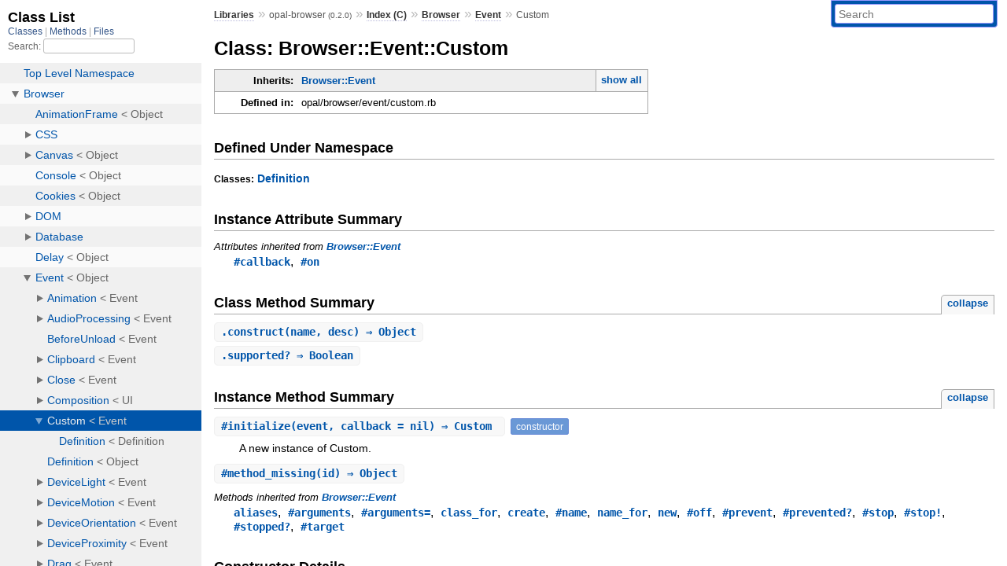

--- FILE ---
content_type: text/html; charset=utf-8
request_url: https://www.rubydoc.info/gems/opal-browser/0.2.0/Browser/Event/Custom
body_size: 4256
content:
<!DOCTYPE html>
<html>
  <head>
        <title>RubyDoc.info: 
      
  Class: Browser::Event::Custom
  
    – Documentation for opal-browser (0.2.0)
  
 – RubyDoc.info
</title>
<meta name="viewport" content="width=device-width, initial-scale=1.0">
<meta name="description" content="Documenting RubyGems, Stdlib, and GitHub Projects" />
  <meta name="robots" content="index, follow">
  <link rel="canonical" href="https://www.rubydoc.info/gems/opal-browser/0.2.0/Browser/Event/Custom">
  <meta property="og:title" content="RubyDoc.info: 
      
  Class: Browser::Event::Custom
  
    – Documentation for opal-browser (0.2.0)
  
 – RubyDoc.info
">
  <meta property="og:description" content="Documenting RubyGems, Stdlib, and GitHub Projects">
  <meta property="og:image" content="https://www.rubydoc.info/favicon.ico">
  <meta property="og:url" content="https://www.rubydoc.info/gems/opal-browser/0.2.0/Browser/Event/Custom">
  <meta property="og:type" content="website">

    
      <link rel="icon" href="/favicon.ico" type="image/png">
      <link rel="apple-touch-icon" href="/favicon.ico">
      <script type="importmap" data-turbo-track="reload">{
  "imports": {
    "application": "/assets/application-524bab28.js",
    "yard": "/assets/yard-781b1814.js",
    "@hotwired/turbo-rails": "/assets/turbo.min-1c2d4fbe.js",
    "@hotwired/stimulus": "/assets/stimulus.min-4b1e420e.js",
    "@hotwired/stimulus-loading": "/assets/stimulus-loading-1fc53fe7.js",
    "controllers/application": "/assets/controllers/application-3affb389.js",
    "controllers": "/assets/controllers/index-ee64e1f1.js",
    "controllers/modal_controller": "/assets/controllers/modal_controller-b70d9f9e.js",
    "controllers/path_rewriter_controller": "/assets/controllers/path_rewriter_controller-608cb111.js",
    "controllers/path_saver_controller": "/assets/controllers/path_saver_controller-8ac37b05.js",
    "controllers/rewrite_link_controller": "/assets/controllers/rewrite_link_controller-0d0815e7.js"
  }
}</script>
<link rel="modulepreload" href="/assets/application-524bab28.js">
<link rel="modulepreload" href="/assets/yard-781b1814.js">
<link rel="modulepreload" href="/assets/turbo.min-1c2d4fbe.js">
<link rel="modulepreload" href="/assets/stimulus.min-4b1e420e.js">
<link rel="modulepreload" href="/assets/stimulus-loading-1fc53fe7.js">
<link rel="modulepreload" href="/assets/controllers/application-3affb389.js">
<link rel="modulepreload" href="/assets/controllers/index-ee64e1f1.js">
<link rel="modulepreload" href="/assets/controllers/modal_controller-b70d9f9e.js">
<link rel="modulepreload" href="/assets/controllers/path_rewriter_controller-608cb111.js">
<link rel="modulepreload" href="/assets/controllers/path_saver_controller-8ac37b05.js">
<link rel="modulepreload" href="/assets/controllers/rewrite_link_controller-0d0815e7.js">
<script type="9aba77d0331cc25ffb2941b1-module">import "yard"</script>
      <link rel="stylesheet" href="/assets/css/style.css" type="text/css" media="screen" charset="utf-8" />
      <link rel="stylesheet" href="/assets/css/custom.css" type="text/css" media="screen" charset="utf-8" />
    <link rel="stylesheet" href="/assets/css/common.css" type="text/css" media="screen" charset="utf-8" />
      <!-- Google tag (gtag.js) -->
  <script async src="https://www.googletagmanager.com/gtag/js?id=G-DKFNF5C40V" type="9aba77d0331cc25ffb2941b1-text/javascript"></script>
  <script type="9aba77d0331cc25ffb2941b1-text/javascript">
    window.dataLayer = window.dataLayer || [];
    if (window.gtag) {
      setTimeout(() => {
        gtag('event', 'page_view', {
          page_title: document.title,
          page_location: window.location.href,
        });
      }, 1000);
    } else {
      function gtag(){dataLayer.push(arguments);}
      gtag('consent', 'update', {
      'ad_user_data': 'denied',
      'ad_personalization': 'denied',
      'ad_storage': 'denied',
      'analytics_storage': 'denied'
      });
      gtag('js', new Date());
      gtag('config', 'G-DKFNF5C40V');
    }
  </script>

  </head>
  <body>
    
<script type="9aba77d0331cc25ffb2941b1-text/javascript">
  window.yard_library_name = 'opal-browser';
  window.yard_library_version = '0.2.0';
</script>

  <link rel="stylesheet" href="/static/gems/opal-browser/0.2.0/css/style.css?1768592835" type="text/css" />

  <link rel="stylesheet" href="/static/gems/opal-browser/0.2.0/css/common.css?1768592835" type="text/css" />

  <link rel="stylesheet" href="/static/gems/opal-browser/0.2.0/css/custom.css?1768592835" type="text/css" />

<script type="9aba77d0331cc25ffb2941b1-text/javascript" charset="utf-8">
  pathId = "Browser::Event::Custom"
  relpath = '/';
  docsPrefix = '/gems/opal-browser/0.2.0';
  listPrefix = '/list/gems/opal-browser/0.2.0';
  searchPrefix = '/search/gems/opal-browser/0.2.0';
</script>


  <script type="9aba77d0331cc25ffb2941b1-text/javascript" charset="utf-8" src="/static/gems/opal-browser/0.2.0/js/jquery.js?1768592835"></script>

  <script type="9aba77d0331cc25ffb2941b1-text/javascript" charset="utf-8" src="/static/gems/opal-browser/0.2.0/js/app.js?1768592835"></script>

  <script type="9aba77d0331cc25ffb2941b1-text/javascript" charset="utf-8" src="/static/gems/opal-browser/0.2.0/js/autocomplete.js?1768592835"></script>

  <script type="9aba77d0331cc25ffb2941b1-text/javascript" charset="utf-8" src="/static/gems/opal-browser/0.2.0/js/rubydoc_custom.js?1746321791"></script>

<div class="nav_wrap">
  <iframe id="nav" src="/list/gems/opal-browser/0.2.0/class?1"></iframe>
  <div id="resizer"></div>
</div>
<div id="main" tabindex="-1">
  <div id="header">
    <form class="search" method="get" action="/search/gems/opal-browser/0.2.0">
  <input name="q" type="search" placeholder="Search" id="search_box" size="30" value="" />
</form>
<script type="9aba77d0331cc25ffb2941b1-text/javascript" charset="utf-8">
  $(function() {
    $('#search_box').autocomplete($('#search_box').parent().attr('action'), {
      width: 200,
      formatItem: function(item) {
        var values = item[0].split(",");
        return values[0] + (values[1] == '' ? "" : " <small>(" + values[1] + ")</small>");
      }
    }).result(function(event, item) {
      var values = item[0].split(",")
      $('#search_box').val(values[1]);
      location.href = values[3];
      return false;
    });
  });
</script>

<div id="menu">
  
    <a href="/gems" target="_top">Libraries</a> &raquo;
    <span class="title">opal-browser <small>(0.2.0)</small></span>
  
  
    &raquo;
    <a href="/gems/opal-browser/0.2.0/index">Index (C)</a> &raquo;
    <span class='title'><span class='object_link'><a href="/gems/opal-browser/0.2.0/Browser" title="Browser (module)">Browser</a></span></span> &raquo; <span class='title'><span class='object_link'><a href="/gems/opal-browser/0.2.0/Browser/Event" title="Browser::Event (class)">Event</a></span></span>
     &raquo; 
    <span class='title'>Custom</span>
  
</div>

    <div id="search">
  
    <a class="full_list_link" id="class_list_link"
        href="/list/gems/opal-browser/0.2.0/class">

        <svg width="24" height="24">
          <rect x="0" y="4" width="24" height="4" rx="1" ry="1"></rect>
          <rect x="0" y="12" width="24" height="4" rx="1" ry="1"></rect>
          <rect x="0" y="20" width="24" height="4" rx="1" ry="1"></rect>
        </svg>
    </a>
  
</div>
    <div class="clear"></div>
  </div>
  <div id="content"><h1>Class: Browser::Event::Custom
  
  
  
</h1>
<div class="box_info">
  
  <dl>
    <dt>Inherits:</dt>
    <dd>
      <span class="inheritName"><span class='object_link'><a href="/gems/opal-browser/0.2.0/Browser/Event" title="Browser::Event (class)">Browser::Event</a></span></span>
      
        <ul class="fullTree">
          <li><span class='object_link'><a href="/gems/opal-browser/0.2.0/Object" title="Object (class)">Object</a></span></li>
          
            <li class="next"><span class='object_link'><a href="/gems/opal-browser/0.2.0/Browser/Event" title="Browser::Event (class)">Browser::Event</a></span></li>
          
            <li class="next">Browser::Event::Custom</li>
          
        </ul>
        <a href="#" class="inheritanceTree">show all</a>
      
    </dd>
  </dl>
  

  
  
  
  
  

  

  
  <dl>
    <dt>Defined in:</dt>
    <dd>opal/browser/event/custom.rb</dd>
  </dl>
  
</div>

<h2>Defined Under Namespace</h2>
<p class="children">
  
    
  
    
      <strong class="classes">Classes:</strong> <span class='object_link'><a href="/gems/opal-browser/0.2.0/Browser/Event/Custom/Definition" title="Browser::Event::Custom::Definition (class)">Definition</a></span>
    
  
</p>






  <h2>Instance Attribute Summary</h2>
  
  <h3 class="inherited">Attributes inherited from <span class='object_link'><a href="/gems/opal-browser/0.2.0/Browser/Event" title="Browser::Event (class)">Browser::Event</a></span></h3>
  <p class="inherited"><span class='object_link'><a href="/gems/opal-browser/0.2.0/Browser/Event#callback-instance_method" title="Browser::Event#callback (method)">#callback</a></span>, <span class='object_link'><a href="/gems/opal-browser/0.2.0/Browser/Event#on-instance_method" title="Browser::Event#on (method)">#on</a></span></p>


  
    <h2>
      Class Method Summary
      <small><a href="#" class="summary_toggle">collapse</a></small>
    </h2>

    <ul class="summary">
      
        <li class="public ">
  <span class="summary_signature">
    
      <a href="/gems/opal-browser/0.2.0/Browser/Event/Custom#construct-class_method" title="construct (class method)">.<strong>construct</strong>(name, desc)  &#x21d2; Object </a>
    

    
  </span>
  
  
  
  
  
  
  

  
    <span class="summary_desc"><div class='inline'></div></span>
  
</li>

      
        <li class="public ">
  <span class="summary_signature">
    
      <a href="/gems/opal-browser/0.2.0/Browser/Event/Custom#supported%3F-class_method" title="supported? (class method)">.<strong>supported?</strong>  &#x21d2; Boolean </a>
    

    
  </span>
  
  
  
  
  
  
  

  
    <span class="summary_desc"><div class='inline'></div></span>
  
</li>

      
    </ul>
  
    <h2>
      Instance Method Summary
      <small><a href="#" class="summary_toggle">collapse</a></small>
    </h2>

    <ul class="summary">
      
        <li class="public ">
  <span class="summary_signature">
    
      <a href="/gems/opal-browser/0.2.0/Browser/Event/Custom#initialize-instance_method" title="#initialize (instance method)">#<strong>initialize</strong>(event, callback = nil)  &#x21d2; Custom </a>
    

    
  </span>
  
  
    <span class="note title constructor">constructor</span>
  
  
  
  
  
  

  
    <span class="summary_desc"><div class='inline'><p>A new instance of Custom.</p>
</div></span>
  
</li>

      
        <li class="public ">
  <span class="summary_signature">
    
      <a href="/gems/opal-browser/0.2.0/Browser/Event/Custom#method_missing-instance_method" title="#method_missing (instance method)">#<strong>method_missing</strong>(id)  &#x21d2; Object </a>
    

    
  </span>
  
  
  
  
  
  
  

  
    <span class="summary_desc"><div class='inline'></div></span>
  
</li>

      
    </ul>
  


  
  
  
  
  
  
  
  
  <h3 class="inherited">Methods inherited from <span class='object_link'><a href="/gems/opal-browser/0.2.0/Browser/Event" title="Browser::Event (class)">Browser::Event</a></span></h3>
  <p class="inherited"><span class='object_link'><a href="/gems/opal-browser/0.2.0/Browser/Event#aliases-class_method" title="Browser::Event.aliases (method)">aliases</a></span>, <span class='object_link'><a href="/gems/opal-browser/0.2.0/Browser/Event#arguments-instance_method" title="Browser::Event#arguments (method)">#arguments</a></span>, <span class='object_link'><a href="/gems/opal-browser/0.2.0/Browser/Event#arguments=-instance_method" title="Browser::Event#arguments= (method)">#arguments=</a></span>, <span class='object_link'><a href="/gems/opal-browser/0.2.0/Browser/Event#class_for-class_method" title="Browser::Event.class_for (method)">class_for</a></span>, <span class='object_link'><a href="/gems/opal-browser/0.2.0/Browser/Event#create-class_method" title="Browser::Event.create (method)">create</a></span>, <span class='object_link'><a href="/gems/opal-browser/0.2.0/Browser/Event#name-instance_method" title="Browser::Event#name (method)">#name</a></span>, <span class='object_link'><a href="/gems/opal-browser/0.2.0/Browser/Event#name_for-class_method" title="Browser::Event.name_for (method)">name_for</a></span>, <span class='object_link'><a href="/gems/opal-browser/0.2.0/Browser/Event#new-class_method" title="Browser::Event.new (method)">new</a></span>, <span class='object_link'><a href="/gems/opal-browser/0.2.0/Browser/Event#off-instance_method" title="Browser::Event#off (method)">#off</a></span>, <span class='object_link'><a href="/gems/opal-browser/0.2.0/Browser/Event#prevent-instance_method" title="Browser::Event#prevent (method)">#prevent</a></span>, <span class='object_link'><a href="/gems/opal-browser/0.2.0/Browser/Event#prevented%3F-instance_method" title="Browser::Event#prevented? (method)">#prevented?</a></span>, <span class='object_link'><a href="/gems/opal-browser/0.2.0/Browser/Event#stop-instance_method" title="Browser::Event#stop (method)">#stop</a></span>, <span class='object_link'><a href="/gems/opal-browser/0.2.0/Browser/Event#stop!-instance_method" title="Browser::Event#stop! (method)">#stop!</a></span>, <span class='object_link'><a href="/gems/opal-browser/0.2.0/Browser/Event#stopped%3F-instance_method" title="Browser::Event#stopped? (method)">#stopped?</a></span>, <span class='object_link'><a href="/gems/opal-browser/0.2.0/Browser/Event#target-instance_method" title="Browser::Event#target (method)">#target</a></span></p>

  <div id="constructor_details" class="method_details_list">
  <h2>Constructor Details</h2>
  
    <div class="method_details first">
  <h3 class="signature first" id="initialize-instance_method">
  
    #<strong>initialize</strong>(event, callback = nil)  &#x21d2; <tt><span class='object_link'><a href="/gems/opal-browser/0.2.0/Browser/Event/Custom" title="Browser::Event::Custom (class)">Custom</a></span></tt> 
  

  

  
</h3><script type="9aba77d0331cc25ffb2941b1-text/javascript">
$(document.getElementById("initialize-instance_method")).prepend(
  '<a class="permalink" href="/gems/opal-browser/0.2.0/Browser%2FEvent%2FCustom:initialize">permalink</a>');
</script>
<div class="docstring">
  <div class="discussion">
    <p>Returns a new instance of Custom.</p>


  </div>
</div>
<div class="tags">
  

</div><table class="source_code">
  <tr>
    <td>
      <pre class="lines">


52
53
54
55
56</pre>
    </td>
    <td>
      <pre class="code"><span class="info file"># File 'opal/browser/event/custom.rb', line 52</span>

<span class='kw'>def</span> <span class='id identifier rubyid_initialize'>initialize</span><span class='lparen'>(</span><span class='id identifier rubyid_event'>event</span><span class='comma'>,</span> <span class='id identifier rubyid_callback'>callback</span> <span class='op'>=</span> <span class='kw'>nil</span><span class='rparen'>)</span>
  <span class='kw'>super</span><span class='lparen'>(</span><span class='id identifier rubyid_event'>event</span><span class='comma'>,</span> <span class='id identifier rubyid_callback'>callback</span><span class='rparen'>)</span>

  <span class='ivar'>@detail</span> <span class='op'>=</span> <span class='const'><span class='object_link'><a href="/gems/opal-browser/0.2.0/Hash" title="Hash (class)">Hash</a></span></span><span class='period'>.</span><span class='id identifier rubyid_new'>new</span><span class='lparen'>(</span><span class='backtick'>`</span><span class='embexpr_beg'>#{</span><span class='id identifier rubyid_event'>event</span><span class='embexpr_end'>}</span><span class='tstring_content'>.detail</span><span class='tstring_end'>`</span></span><span class='rparen'>)</span>
<span class='kw'>end</span></pre>
    </td>
  </tr>
</table>
</div>
  
</div>
<div id="method_missing_details" class="method_details_list">
  <h2>Dynamic Method Handling</h2>
  <p class="notice this">
    This class handles dynamic methods through the <tt>method_missing</tt> method
    
  </p>
  
    <div class="method_details first">
  <h3 class="signature first" id="method_missing-instance_method">
  
    #<strong>method_missing</strong>(id)  &#x21d2; <tt><span class='object_link'><a href="/gems/opal-browser/0.2.0/Object" title="Object (class)">Object</a></span></tt> 
  

  

  
</h3><script type="9aba77d0331cc25ffb2941b1-text/javascript">
$(document.getElementById("method_missing-instance_method")).prepend(
  '<a class="permalink" href="/gems/opal-browser/0.2.0/Browser%2FEvent%2FCustom:method_missing">permalink</a>');
</script>
<table class="source_code">
  <tr>
    <td>
      <pre class="lines">


58
59
60
61
62</pre>
    </td>
    <td>
      <pre class="code"><span class="info file"># File 'opal/browser/event/custom.rb', line 58</span>

<span class='kw'>def</span> <span class='id identifier rubyid_method_missing'>method_missing</span><span class='lparen'>(</span><span class='id identifier rubyid_id'>id</span><span class='comma'>,</span> <span class='op'>*</span><span class='rparen'>)</span>
  <span class='kw'>return</span> <span class='ivar'>@detail</span><span class='lbracket'>[</span><span class='id identifier rubyid_id'>id</span><span class='rbracket'>]</span> <span class='kw'>if</span> <span class='ivar'>@detail</span><span class='period'>.</span><span class='id identifier rubyid_has_key?'>has_key?</span><span class='lparen'>(</span><span class='id identifier rubyid_id'>id</span><span class='rparen'>)</span>

  <span class='kw'>super</span>
<span class='kw'>end</span></pre>
    </td>
  </tr>
</table>
</div>
  
</div>


  <div id="class_method_details" class="method_details_list">
    <h2>Class Method Details</h2>

    
      <div class="method_details first">
  <h3 class="signature first" id="construct-class_method">
  
    .<strong>construct</strong>(name, desc)  &#x21d2; <tt><span class='object_link'><a href="/gems/opal-browser/0.2.0/Object" title="Object (class)">Object</a></span></tt> 
  

  

  
</h3><script type="9aba77d0331cc25ffb2941b1-text/javascript">
$(document.getElementById("construct-class_method")).prepend(
  '<a class="permalink" href="/gems/opal-browser/0.2.0/Browser%2FEvent%2FCustom%2Econstruct">permalink</a>');
</script>
<table class="source_code">
  <tr>
    <td>
      <pre class="lines">


19
20
21
22
23
24</pre>
    </td>
    <td>
      <pre class="code"><span class="info file"># File 'opal/browser/event/custom.rb', line 19</span>

<span class='kw'>def</span> <span class='kw'>self</span><span class='period'>.</span><span class='id identifier rubyid_construct'>construct</span><span class='lparen'>(</span><span class='id identifier rubyid_name'>name</span><span class='comma'>,</span> <span class='id identifier rubyid_desc'>desc</span><span class='rparen'>)</span>
  <span class='backtick'>`</span><span class='tstring_content'>new CustomEvent(name, {
    bubbles:    desc.bubbles,
    cancelable: desc.cancelable,
    detail:     desc })</span><span class='tstring_end'>`</span></span>
<span class='kw'>end</span></pre>
    </td>
  </tr>
</table>
</div>
    
      <div class="method_details ">
  <h3 class="signature " id="supported?-class_method">
  
    .<strong>supported?</strong>  &#x21d2; <tt>Boolean</tt> 
  

  

  
</h3><script type="9aba77d0331cc25ffb2941b1-text/javascript">
$(document.getElementById("supported?-class_method")).prepend(
  '<a class="permalink" href="/gems/opal-browser/0.2.0/Browser%2FEvent%2FCustom%2Esupported%3F">permalink</a>');
</script>
<div class="docstring">
  <div class="discussion">
    

  </div>
</div>
<div class="tags">
  
<p class="tag_title">Returns:</p>
<ul class="return">
  
    <li>
      
      
        <span class='type'>(<tt>Boolean</tt>)</span>
      
      
      
    </li>
  
</ul>

</div><table class="source_code">
  <tr>
    <td>
      <pre class="lines">


6
7
8</pre>
    </td>
    <td>
      <pre class="code"><span class="info file"># File 'opal/browser/event/custom.rb', line 6</span>

<span class='kw'>def</span> <span class='kw'>self</span><span class='period'>.</span><span class='id identifier rubyid_supported?'>supported?</span>
  <span class='const'><span class='object_link'><a href="/gems/opal-browser/0.2.0/Browser" title="Browser (module)">Browser</a></span></span><span class='period'>.</span><span class='id identifier rubyid_supports?'><span class='object_link'><a href="/gems/opal-browser/0.2.0/Browser#supports%3F-class_method" title="Browser.supports? (method)">supports?</a></span></span> <span class='tstring'><span class='tstring_beg'>&#39;</span><span class='tstring_content'>Event.Custom</span><span class='tstring_end'>&#39;</span></span>
<span class='kw'>end</span></pre>
    </td>
  </tr>
</table>
</div>
    
  </div>

</div>
  <div id="footer">
  Generated on Sat Jan 24 08:47:06 2026 by
  <a href="https://yardoc.org" title="Yay! A Ruby Documentation Tool" target="_parent">yard</a>
  0.9.38 (ruby-3.4.3).
</div>

</div>


  <script src="/cdn-cgi/scripts/7d0fa10a/cloudflare-static/rocket-loader.min.js" data-cf-settings="9aba77d0331cc25ffb2941b1-|49" defer></script><script defer src="https://static.cloudflareinsights.com/beacon.min.js/vcd15cbe7772f49c399c6a5babf22c1241717689176015" integrity="sha512-ZpsOmlRQV6y907TI0dKBHq9Md29nnaEIPlkf84rnaERnq6zvWvPUqr2ft8M1aS28oN72PdrCzSjY4U6VaAw1EQ==" data-cf-beacon='{"version":"2024.11.0","token":"9f9e821d93554a138f3a1020b738c77e","r":1,"server_timing":{"name":{"cfCacheStatus":true,"cfEdge":true,"cfExtPri":true,"cfL4":true,"cfOrigin":true,"cfSpeedBrain":true},"location_startswith":null}}' crossorigin="anonymous"></script>
</body>
</html>


--- FILE ---
content_type: text/html; charset=utf-8
request_url: https://www.rubydoc.info/list/gems/opal-browser/0.2.0/class?1
body_size: 5518
content:
<!DOCTYPE html>
<html>
  <head>
        <title>RubyDoc.info: 
      Class List – RubyDoc.info
</title>
<meta name="viewport" content="width=device-width, initial-scale=1.0">
<meta name="description" content="Documenting RubyGems, Stdlib, and GitHub Projects" />
  <meta name="robots" content="index, follow">
  <link rel="canonical" href="https://www.rubydoc.info/list/gems/opal-browser/0.2.0/class?1">
  <meta property="og:title" content="RubyDoc.info: 
      Class List – RubyDoc.info
">
  <meta property="og:description" content="Documenting RubyGems, Stdlib, and GitHub Projects">
  <meta property="og:image" content="https://www.rubydoc.info/favicon.ico?1">
  <meta property="og:url" content="https://www.rubydoc.info/list/gems/opal-browser/0.2.0/class?1">
  <meta property="og:type" content="website">

    
      <link rel="stylesheet" href="/assets/css/full_list.css" type="text/css" media="screen" charset="utf-8" />
    <link rel="stylesheet" href="/assets/css/common.css" type="text/css" media="screen" charset="utf-8" />
      <!-- Google tag (gtag.js) -->
  <script async src="https://www.googletagmanager.com/gtag/js?id=G-DKFNF5C40V" type="62cfa85935b8cbe93b76d11d-text/javascript"></script>
  <script type="62cfa85935b8cbe93b76d11d-text/javascript">
    window.dataLayer = window.dataLayer || [];
    if (window.gtag) {
      setTimeout(() => {
        gtag('event', 'page_view', {
          page_title: document.title,
          page_location: window.location.href,
        });
      }, 1000);
    } else {
      function gtag(){dataLayer.push(arguments);}
      gtag('consent', 'update', {
      'ad_user_data': 'denied',
      'ad_personalization': 'denied',
      'ad_storage': 'denied',
      'analytics_storage': 'denied'
      });
      gtag('js', new Date());
      gtag('config', 'G-DKFNF5C40V');
    }
  </script>

  </head>
  <body>
    

  <link rel="stylesheet" href="/static/gems/opal-browser/0.2.0/css/full_list.css?1768592835" type="text/css" media="screen" />

  <link rel="stylesheet" href="/static/gems/opal-browser/0.2.0/css/common.css?1768592835" type="text/css" media="screen" />


  <script type="62cfa85935b8cbe93b76d11d-text/javascript" charset="utf-8" src="/static/gems/opal-browser/0.2.0/js/jquery.js?1768592835"></script>

  <script type="62cfa85935b8cbe93b76d11d-text/javascript" charset="utf-8" src="/static/gems/opal-browser/0.2.0/js/full_list.js?1768592835"></script>

<base id="base_target" target="_parent" />
<div id="content">
  <div class="fixed_header">
    <h1 id="full_list_header">Class List</h1>
    <div id="full_list_nav">
      
        <span><a target="_self" href="/list/gems/opal-browser/0.2.0/class">
            Classes
          </a></span>
      
        <span><a target="_self" href="/list/gems/opal-browser/0.2.0/method">
            Methods
          </a></span>
      
        <span><a target="_self" href="/list/gems/opal-browser/0.2.0/file">
            Files
          </a></span>
      
    </div>
    <div id="search">
      <label for="search-class">Search:</label>
      <input id="search-class" type="text" />
    </div>
  </div>
  <ul id="full_list" class="class">
    <li id="object_" class="odd"><div class="item" style="padding-left:30px"><span class='object_link'><a href="/gems/opal-browser/0.2.0/toplevel" title="Top Level Namespace (root)">Top Level Namespace</a></span></div></li>
<li id='object_Browser' class='even'><div class='item' style='padding-left:30px'><a tabindex='0' class='toggle' role='button' aria-label='Browser child nodes' aria-expanded='false' aria-controls='object_Browser'></a> <span class='object_link'><a href="/gems/opal-browser/0.2.0/Browser" title="Browser (module)">Browser</a></span><small class='search_info'>Top Level Namespace</small></div><div aria-labelledby='object_Browser'><ul><li id='object_Browser::AnimationFrame' class='collapsed odd'><div class='item' style='padding-left:45px'><span class='object_link'><a href="/gems/opal-browser/0.2.0/Browser/AnimationFrame" title="Browser::AnimationFrame (class)">AnimationFrame</a></span> &lt; Object<small class='search_info'>Browser</small></div></li><li id='object_Browser::CSS' class='collapsed even'><div class='item' style='padding-left:45px'><a tabindex='0' class='toggle' role='button' aria-label='CSS child nodes' aria-expanded='false' aria-controls='object_Browser::CSS'></a> <span class='object_link'><a href="/gems/opal-browser/0.2.0/Browser/CSS" title="Browser::CSS (module)">CSS</a></span><small class='search_info'>Browser</small></div><div aria-labelledby='object_Browser::CSS'><ul><li id='object_Browser::CSS::Declaration' class='collapsed'><div class='item' style='padding-left:60px'><span class='object_link'><a href="/gems/opal-browser/0.2.0/Browser/CSS/Declaration" title="Browser::CSS::Declaration (class)">Declaration</a></span> &lt; Object<small class='search_info'>Browser::CSS</small></div></li><li id='object_Browser::CSS::Rule' class='collapsed'><div class='item' style='padding-left:60px'><a tabindex='0' class='toggle' role='button' aria-label='Rule child nodes' aria-expanded='false' aria-controls='object_Browser::CSS::Rule'></a> <span class='object_link'><a href="/gems/opal-browser/0.2.0/Browser/CSS/Rule" title="Browser::CSS::Rule (class)">Rule</a></span> &lt; Object<small class='search_info'>Browser::CSS</small></div><div aria-labelledby='object_Browser::CSS::Rule'><ul><li id='object_Browser::CSS::Rule::Style' class='collapsed'><div class='item' style='padding-left:75px'><span class='object_link'><a href="/gems/opal-browser/0.2.0/Browser/CSS/Rule/Style" title="Browser::CSS::Rule::Style (class)">Style</a></span> &lt; Rule<small class='search_info'>Browser::CSS::Rule</small></div></li></ul></div></li><li id='object_Browser::CSS::StyleSheet' class='collapsed'><div class='item' style='padding-left:60px'><a tabindex='0' class='toggle' role='button' aria-label='StyleSheet child nodes' aria-expanded='false' aria-controls='object_Browser::CSS::StyleSheet'></a> <span class='object_link'><a href="/gems/opal-browser/0.2.0/Browser/CSS/StyleSheet" title="Browser::CSS::StyleSheet (class)">StyleSheet</a></span> &lt; Object<small class='search_info'>Browser::CSS</small></div><div aria-labelledby='object_Browser::CSS::StyleSheet'><ul><li id='object_Browser::CSS::StyleSheet::Media' class='collapsed'><div class='item' style='padding-left:75px'><span class='object_link'><a href="/gems/opal-browser/0.2.0/Browser/CSS/StyleSheet/Media" title="Browser::CSS::StyleSheet::Media (class)">Media</a></span> &lt; Array<small class='search_info'>Browser::CSS::StyleSheet</small></div></li></ul></div></li><li id='object_Browser::CSS::Unit' class='collapsed'><div class='item' style='padding-left:60px'><span class='object_link'><a href="/gems/opal-browser/0.2.0/Browser/CSS/Unit" title="Browser::CSS::Unit (class)">Unit</a></span> &lt; Object<small class='search_info'>Browser::CSS</small></div></li></ul></div></li><li id='object_Browser::Canvas' class='collapsed odd'><div class='item' style='padding-left:45px'><a tabindex='0' class='toggle' role='button' aria-label='Canvas child nodes' aria-expanded='false' aria-controls='object_Browser::Canvas'></a> <span class='object_link'><a href="/gems/opal-browser/0.2.0/Browser/Canvas" title="Browser::Canvas (class)">Canvas</a></span> &lt; Object<small class='search_info'>Browser</small></div><div aria-labelledby='object_Browser::Canvas'><ul><li id='object_Browser::Canvas::Data' class='collapsed'><div class='item' style='padding-left:60px'><span class='object_link'><a href="/gems/opal-browser/0.2.0/Browser/Canvas/Data" title="Browser::Canvas::Data (class)">Data</a></span> &lt; Object<small class='search_info'>Browser::Canvas</small></div></li><li id='object_Browser::Canvas::Gradient' class='collapsed'><div class='item' style='padding-left:60px'><span class='object_link'><a href="/gems/opal-browser/0.2.0/Browser/Canvas/Gradient" title="Browser::Canvas::Gradient (class)">Gradient</a></span> &lt; Object<small class='search_info'>Browser::Canvas</small></div></li><li id='object_Browser::Canvas::Style' class='collapsed'><div class='item' style='padding-left:60px'><a tabindex='0' class='toggle' role='button' aria-label='Style child nodes' aria-expanded='false' aria-controls='object_Browser::Canvas::Style'></a> <span class='object_link'><a href="/gems/opal-browser/0.2.0/Browser/Canvas/Style" title="Browser::Canvas::Style (class)">Style</a></span> &lt; StyleObject<small class='search_info'>Browser::Canvas</small></div><div aria-labelledby='object_Browser::Canvas::Style'><ul><li id='object_Browser::Canvas::Style::Image' class='collapsed'><div class='item' style='padding-left:75px'><span class='object_link'><a href="/gems/opal-browser/0.2.0/Browser/Canvas/Style/Image" title="Browser::Canvas::Style::Image (class)">Image</a></span> &lt; StyleObject<small class='search_info'>Browser::Canvas::Style</small></div></li><li id='object_Browser::Canvas::Style::Line' class='collapsed'><div class='item' style='padding-left:75px'><span class='object_link'><a href="/gems/opal-browser/0.2.0/Browser/Canvas/Style/Line" title="Browser::Canvas::Style::Line (class)">Line</a></span> &lt; StyleObject<small class='search_info'>Browser::Canvas::Style</small></div></li><li id='object_Browser::Canvas::Style::Shadow' class='collapsed'><div class='item' style='padding-left:75px'><span class='object_link'><a href="/gems/opal-browser/0.2.0/Browser/Canvas/Style/Shadow" title="Browser::Canvas::Style::Shadow (class)">Shadow</a></span> &lt; StyleObject<small class='search_info'>Browser::Canvas::Style</small></div></li><li id='object_Browser::Canvas::Style::Text' class='collapsed'><div class='item' style='padding-left:75px'><span class='object_link'><a href="/gems/opal-browser/0.2.0/Browser/Canvas/Style/Text" title="Browser::Canvas::Style::Text (class)">Text</a></span> &lt; StyleObject<small class='search_info'>Browser::Canvas::Style</small></div></li></ul></div></li><li id='object_Browser::Canvas::StyleObject' class='collapsed'><div class='item' style='padding-left:60px'><span class='object_link'><a href="/gems/opal-browser/0.2.0/Browser/Canvas/StyleObject" title="Browser::Canvas::StyleObject (class)">StyleObject</a></span> &lt; Object<small class='search_info'>Browser::Canvas</small></div></li><li id='object_Browser::Canvas::Text' class='collapsed'><div class='item' style='padding-left:60px'><span class='object_link'><a href="/gems/opal-browser/0.2.0/Browser/Canvas/Text" title="Browser::Canvas::Text (class)">Text</a></span> &lt; Object<small class='search_info'>Browser::Canvas</small></div></li></ul></div></li><li id='object_Browser::Console' class='collapsed even'><div class='item' style='padding-left:45px'><span class='object_link'><a href="/gems/opal-browser/0.2.0/Browser/Console" title="Browser::Console (class)">Console</a></span> &lt; Object<small class='search_info'>Browser</small></div></li><li id='object_Browser::Cookies' class='collapsed odd'><div class='item' style='padding-left:45px'><span class='object_link'><a href="/gems/opal-browser/0.2.0/Browser/Cookies" title="Browser::Cookies (class)">Cookies</a></span> &lt; Object<small class='search_info'>Browser</small></div></li><li id='object_Browser::DOM' class='collapsed even'><div class='item' style='padding-left:45px'><a tabindex='0' class='toggle' role='button' aria-label='DOM child nodes' aria-expanded='false' aria-controls='object_Browser::DOM'></a> <span class='object_link'><a href="/gems/opal-browser/0.2.0/Browser/DOM" title="Browser::DOM (module)">DOM</a></span><small class='search_info'>Browser</small></div><div aria-labelledby='object_Browser::DOM'><ul><li id='object_Browser::DOM::Attribute' class='collapsed'><div class='item' style='padding-left:60px'><span class='object_link'><a href="/gems/opal-browser/0.2.0/Browser/DOM/Attribute" title="Browser::DOM::Attribute (class)">Attribute</a></span> &lt; Object<small class='search_info'>Browser::DOM</small></div></li><li id='object_Browser::DOM::Builder' class='collapsed'><div class='item' style='padding-left:60px'><span class='object_link'><a href="/gems/opal-browser/0.2.0/Browser/DOM/Builder" title="Browser::DOM::Builder (class)">Builder</a></span> &lt; Object<small class='search_info'>Browser::DOM</small></div></li><li id='object_Browser::DOM::CDATA' class='collapsed'><div class='item' style='padding-left:60px'><span class='object_link'><a href="/gems/opal-browser/0.2.0/Browser/DOM/CDATA" title="Browser::DOM::CDATA (class)">CDATA</a></span> &lt; Text<small class='search_info'>Browser::DOM</small></div></li><li id='object_Browser::DOM::CharacterData' class='collapsed'><div class='item' style='padding-left:60px'><span class='object_link'><a href="/gems/opal-browser/0.2.0/Browser/DOM/CharacterData" title="Browser::DOM::CharacterData (class)">CharacterData</a></span> &lt; Node<small class='search_info'>Browser::DOM</small></div></li><li id='object_Browser::DOM::Comment' class='collapsed'><div class='item' style='padding-left:60px'><span class='object_link'><a href="/gems/opal-browser/0.2.0/Browser/DOM/Comment" title="Browser::DOM::Comment (class)">Comment</a></span> &lt; CharacterData<small class='search_info'>Browser::DOM</small></div></li><li id='object_Browser::DOM::Document' class='collapsed'><div class='item' style='padding-left:60px'><span class='object_link'><a href="/gems/opal-browser/0.2.0/Browser/DOM/Document" title="Browser::DOM::Document (class)">Document</a></span> &lt; Element<small class='search_info'>Browser::DOM</small></div></li><li id='object_Browser::DOM::DocumentFragment' class='collapsed'><div class='item' style='padding-left:60px'><span class='object_link'><a href="/gems/opal-browser/0.2.0/Browser/DOM/DocumentFragment" title="Browser::DOM::DocumentFragment (class)">DocumentFragment</a></span> &lt; Element<small class='search_info'>Browser::DOM</small></div></li><li id='object_Browser::DOM::Element' class='collapsed'><div class='item' style='padding-left:60px'><a tabindex='0' class='toggle' role='button' aria-label='Element child nodes' aria-expanded='false' aria-controls='object_Browser::DOM::Element'></a> <span class='object_link'><a href="/gems/opal-browser/0.2.0/Browser/DOM/Element" title="Browser::DOM::Element (class)">Element</a></span> &lt; Node<small class='search_info'>Browser::DOM</small></div><div aria-labelledby='object_Browser::DOM::Element'><ul><li id='object_Browser::DOM::Element::Attributes' class='collapsed'><div class='item' style='padding-left:75px'><span class='object_link'><a href="/gems/opal-browser/0.2.0/Browser/DOM/Element/Attributes" title="Browser::DOM::Element::Attributes (class)">Attributes</a></span> &lt; Object<small class='search_info'>Browser::DOM::Element</small></div></li><li id='object_Browser::DOM::Element::Data' class='collapsed'><div class='item' style='padding-left:75px'><span class='object_link'><a href="/gems/opal-browser/0.2.0/Browser/DOM/Element/Data" title="Browser::DOM::Element::Data (class)">Data</a></span> &lt; Object<small class='search_info'>Browser::DOM::Element</small></div></li><li id='object_Browser::DOM::Element::Image' class='collapsed'><div class='item' style='padding-left:75px'><span class='object_link'><a href="/gems/opal-browser/0.2.0/Browser/DOM/Element/Image" title="Browser::DOM::Element::Image (class)">Image</a></span> &lt; Element<small class='search_info'>Browser::DOM::Element</small></div></li><li id='object_Browser::DOM::Element::Input' class='collapsed'><div class='item' style='padding-left:75px'><span class='object_link'><a href="/gems/opal-browser/0.2.0/Browser/DOM/Element/Input" title="Browser::DOM::Element::Input (class)">Input</a></span> &lt; Element<small class='search_info'>Browser::DOM::Element</small></div></li><li id='object_Browser::DOM::Element::Offset' class='collapsed'><div class='item' style='padding-left:75px'><span class='object_link'><a href="/gems/opal-browser/0.2.0/Browser/DOM/Element/Offset" title="Browser::DOM::Element::Offset (class)">Offset</a></span> &lt; Object<small class='search_info'>Browser::DOM::Element</small></div></li><li id='object_Browser::DOM::Element::Position' class='collapsed'><div class='item' style='padding-left:75px'><span class='object_link'><a href="/gems/opal-browser/0.2.0/Browser/DOM/Element/Position" title="Browser::DOM::Element::Position (class)">Position</a></span> &lt; Object<small class='search_info'>Browser::DOM::Element</small></div></li><li id='object_Browser::DOM::Element::Scroll' class='collapsed'><div class='item' style='padding-left:75px'><span class='object_link'><a href="/gems/opal-browser/0.2.0/Browser/DOM/Element/Scroll" title="Browser::DOM::Element::Scroll (class)">Scroll</a></span> &lt; Object<small class='search_info'>Browser::DOM::Element</small></div></li><li id='object_Browser::DOM::Element::Select' class='collapsed'><div class='item' style='padding-left:75px'><span class='object_link'><a href="/gems/opal-browser/0.2.0/Browser/DOM/Element/Select" title="Browser::DOM::Element::Select (class)">Select</a></span> &lt; Element<small class='search_info'>Browser::DOM::Element</small></div></li><li id='object_Browser::DOM::Element::Size' class='collapsed'><div class='item' style='padding-left:75px'><span class='object_link'><a href="/gems/opal-browser/0.2.0/Browser/DOM/Element/Size" title="Browser::DOM::Element::Size (class)">Size</a></span> &lt; Object<small class='search_info'>Browser::DOM::Element</small></div></li><li id='object_Browser::DOM::Element::Template' class='collapsed'><div class='item' style='padding-left:75px'><span class='object_link'><a href="/gems/opal-browser/0.2.0/Browser/DOM/Element/Template" title="Browser::DOM::Element::Template (class)">Template</a></span> &lt; Element<small class='search_info'>Browser::DOM::Element</small></div></li><li id='object_Browser::DOM::Element::Textarea' class='collapsed'><div class='item' style='padding-left:75px'><span class='object_link'><a href="/gems/opal-browser/0.2.0/Browser/DOM/Element/Textarea" title="Browser::DOM::Element::Textarea (class)">Textarea</a></span> &lt; Element<small class='search_info'>Browser::DOM::Element</small></div></li></ul></div></li><li id='object_Browser::DOM::MutationObserver' class='collapsed'><div class='item' style='padding-left:60px'><a tabindex='0' class='toggle' role='button' aria-label='MutationObserver child nodes' aria-expanded='false' aria-controls='object_Browser::DOM::MutationObserver'></a> <span class='object_link'><a href="/gems/opal-browser/0.2.0/Browser/DOM/MutationObserver" title="Browser::DOM::MutationObserver (class)">MutationObserver</a></span> &lt; Object<small class='search_info'>Browser::DOM</small></div><div aria-labelledby='object_Browser::DOM::MutationObserver'><ul><li id='object_Browser::DOM::MutationObserver::Record' class='collapsed'><div class='item' style='padding-left:75px'><span class='object_link'><a href="/gems/opal-browser/0.2.0/Browser/DOM/MutationObserver/Record" title="Browser::DOM::MutationObserver::Record (class)">Record</a></span> &lt; Object<small class='search_info'>Browser::DOM::MutationObserver</small></div></li></ul></div></li><li id='object_Browser::DOM::Node' class='collapsed'><div class='item' style='padding-left:60px'><span class='object_link'><a href="/gems/opal-browser/0.2.0/Browser/DOM/Node" title="Browser::DOM::Node (class)">Node</a></span> &lt; Object<small class='search_info'>Browser::DOM</small></div></li><li id='object_Browser::DOM::NodeSet' class='collapsed'><div class='item' style='padding-left:60px'><span class='object_link'><a href="/gems/opal-browser/0.2.0/Browser/DOM/NodeSet" title="Browser::DOM::NodeSet (class)">NodeSet</a></span> &lt; Object<small class='search_info'>Browser::DOM</small></div></li><li id='object_Browser::DOM::Text' class='collapsed'><div class='item' style='padding-left:60px'><span class='object_link'><a href="/gems/opal-browser/0.2.0/Browser/DOM/Text" title="Browser::DOM::Text (class)">Text</a></span> &lt; CharacterData<small class='search_info'>Browser::DOM</small></div></li><li id='object_DOM::Document' class='collapsed'><div class='item' style='padding-left:60px'><span class='object_link'><a href="/gems/opal-browser/0.2.0/Browser/DOM/Document" title="DOM::Document (class)">Document</a></span> &lt; Element<small class='search_info'>Browser::DOM</small></div></li></ul></div></li><li id='object_Browser::Database' class='collapsed odd'><div class='item' style='padding-left:45px'><a tabindex='0' class='toggle' role='button' aria-label='Database child nodes' aria-expanded='false' aria-controls='object_Browser::Database'></a> <span class='object_link'><a href="/gems/opal-browser/0.2.0/Browser/Database" title="Browser::Database (module)">Database</a></span><small class='search_info'>Browser</small></div><div aria-labelledby='object_Browser::Database'><ul><li id='object_Browser::Database::SQL' class='collapsed'><div class='item' style='padding-left:60px'><a tabindex='0' class='toggle' role='button' aria-label='SQL child nodes' aria-expanded='false' aria-controls='object_Browser::Database::SQL'></a> <span class='object_link'><a href="/gems/opal-browser/0.2.0/Browser/Database/SQL" title="Browser::Database::SQL (class)">SQL</a></span> &lt; Object<small class='search_info'>Browser::Database</small></div><div aria-labelledby='object_Browser::Database::SQL'><ul><li id='object_Browser::Database::SQL::Error' class='collapsed'><div class='item' style='padding-left:75px'><span class='object_link'><a href="/gems/opal-browser/0.2.0/Browser/Database/SQL/Error" title="Browser::Database::SQL::Error (class)">Error</a></span> &lt; StandardError<small class='search_info'>Browser::Database::SQL</small></div></li><li id='object_Browser::Database::SQL::Result' class='collapsed'><div class='item' style='padding-left:75px'><span class='object_link'><a href="/gems/opal-browser/0.2.0/Browser/Database/SQL/Result" title="Browser::Database::SQL::Result (class)">Result</a></span> &lt; Object<small class='search_info'>Browser::Database::SQL</small></div></li><li id='object_Browser::Database::SQL::Row' class='collapsed'><div class='item' style='padding-left:75px'><span class='object_link'><a href="/gems/opal-browser/0.2.0/Browser/Database/SQL/Row" title="Browser::Database::SQL::Row (class)">Row</a></span> &lt; OpenStruct<small class='search_info'>Browser::Database::SQL</small></div></li><li id='object_Browser::Database::SQL::Transaction' class='collapsed'><div class='item' style='padding-left:75px'><span class='object_link'><a href="/gems/opal-browser/0.2.0/Browser/Database/SQL/Transaction" title="Browser::Database::SQL::Transaction (class)">Transaction</a></span> &lt; Object<small class='search_info'>Browser::Database::SQL</small></div></li></ul></div></li></ul></div></li><li id='object_Browser::Delay' class='collapsed even'><div class='item' style='padding-left:45px'><span class='object_link'><a href="/gems/opal-browser/0.2.0/Browser/Delay" title="Browser::Delay (class)">Delay</a></span> &lt; Object<small class='search_info'>Browser</small></div></li><li id='object_Browser::Event' class='collapsed odd'><div class='item' style='padding-left:45px'><a tabindex='0' class='toggle' role='button' aria-label='Event child nodes' aria-expanded='false' aria-controls='object_Browser::Event'></a> <span class='object_link'><a href="/gems/opal-browser/0.2.0/Browser/Event" title="Browser::Event (class)">Event</a></span> &lt; Object<small class='search_info'>Browser</small></div><div aria-labelledby='object_Browser::Event'><ul><li id='object_Browser::Event::Animation' class='collapsed'><div class='item' style='padding-left:60px'><a tabindex='0' class='toggle' role='button' aria-label='Animation child nodes' aria-expanded='false' aria-controls='object_Browser::Event::Animation'></a> <span class='object_link'><a href="/gems/opal-browser/0.2.0/Browser/Event/Animation" title="Browser::Event::Animation (class)">Animation</a></span> &lt; Event<small class='search_info'>Browser::Event</small></div><div aria-labelledby='object_Browser::Event::Animation'><ul><li id='object_Browser::Event::Animation::Definition' class='collapsed'><div class='item' style='padding-left:75px'><span class='object_link'><a href="/gems/opal-browser/0.2.0/Browser/Event/Animation/Definition" title="Browser::Event::Animation::Definition (class)">Definition</a></span> &lt; Definition<small class='search_info'>Browser::Event::Animation</small></div></li></ul></div></li><li id='object_Browser::Event::AudioProcessing' class='collapsed'><div class='item' style='padding-left:60px'><a tabindex='0' class='toggle' role='button' aria-label='AudioProcessing child nodes' aria-expanded='false' aria-controls='object_Browser::Event::AudioProcessing'></a> <span class='object_link'><a href="/gems/opal-browser/0.2.0/Browser/Event/AudioProcessing" title="Browser::Event::AudioProcessing (class)">AudioProcessing</a></span> &lt; Event<small class='search_info'>Browser::Event</small></div><div aria-labelledby='object_Browser::Event::AudioProcessing'><ul><li id='object_Browser::Event::AudioProcessing::Definition' class='collapsed'><div class='item' style='padding-left:75px'><span class='object_link'><a href="/gems/opal-browser/0.2.0/Browser/Event/AudioProcessing/Definition" title="Browser::Event::AudioProcessing::Definition (class)">Definition</a></span> &lt; Definition<small class='search_info'>Browser::Event::AudioProcessing</small></div></li></ul></div></li><li id='object_Browser::Event::BeforeUnload' class='collapsed'><div class='item' style='padding-left:60px'><span class='object_link'><a href="/gems/opal-browser/0.2.0/Browser/Event/BeforeUnload" title="Browser::Event::BeforeUnload (class)">BeforeUnload</a></span> &lt; Event<small class='search_info'>Browser::Event</small></div></li><li id='object_Browser::Event::Clipboard' class='collapsed'><div class='item' style='padding-left:60px'><a tabindex='0' class='toggle' role='button' aria-label='Clipboard child nodes' aria-expanded='false' aria-controls='object_Browser::Event::Clipboard'></a> <span class='object_link'><a href="/gems/opal-browser/0.2.0/Browser/Event/Clipboard" title="Browser::Event::Clipboard (class)">Clipboard</a></span> &lt; Event<small class='search_info'>Browser::Event</small></div><div aria-labelledby='object_Browser::Event::Clipboard'><ul><li id='object_Browser::Event::Clipboard::Definition' class='collapsed'><div class='item' style='padding-left:75px'><span class='object_link'><a href="/gems/opal-browser/0.2.0/Browser/Event/Clipboard/Definition" title="Browser::Event::Clipboard::Definition (class)">Definition</a></span> &lt; Definition<small class='search_info'>Browser::Event::Clipboard</small></div></li></ul></div></li><li id='object_Browser::Event::Close' class='collapsed'><div class='item' style='padding-left:60px'><a tabindex='0' class='toggle' role='button' aria-label='Close child nodes' aria-expanded='false' aria-controls='object_Browser::Event::Close'></a> <span class='object_link'><a href="/gems/opal-browser/0.2.0/Browser/Event/Close" title="Browser::Event::Close (class)">Close</a></span> &lt; Event<small class='search_info'>Browser::Event</small></div><div aria-labelledby='object_Browser::Event::Close'><ul><li id='object_Browser::Event::Close::Definition' class='collapsed'><div class='item' style='padding-left:75px'><span class='object_link'><a href="/gems/opal-browser/0.2.0/Browser/Event/Close/Definition" title="Browser::Event::Close::Definition (class)">Definition</a></span> &lt; Definition<small class='search_info'>Browser::Event::Close</small></div></li></ul></div></li><li id='object_Browser::Event::Composition' class='collapsed'><div class='item' style='padding-left:60px'><a tabindex='0' class='toggle' role='button' aria-label='Composition child nodes' aria-expanded='false' aria-controls='object_Browser::Event::Composition'></a> <span class='object_link'><a href="/gems/opal-browser/0.2.0/Browser/Event/Composition" title="Browser::Event::Composition (class)">Composition</a></span> &lt; UI<small class='search_info'>Browser::Event</small></div><div aria-labelledby='object_Browser::Event::Composition'><ul><li id='object_Browser::Event::Composition::Definition' class='collapsed'><div class='item' style='padding-left:75px'><span class='object_link'><a href="/gems/opal-browser/0.2.0/Browser/Event/Composition/Definition" title="Browser::Event::Composition::Definition (class)">Definition</a></span> &lt; Definition<small class='search_info'>Browser::Event::Composition</small></div></li></ul></div></li><li id='object_Browser::Event::Custom' class='collapsed'><div class='item' style='padding-left:60px'><a tabindex='0' class='toggle' role='button' aria-label='Custom child nodes' aria-expanded='false' aria-controls='object_Browser::Event::Custom'></a> <span class='object_link'><a href="/gems/opal-browser/0.2.0/Browser/Event/Custom" title="Browser::Event::Custom (class)">Custom</a></span> &lt; Event<small class='search_info'>Browser::Event</small></div><div aria-labelledby='object_Browser::Event::Custom'><ul><li id='object_Browser::Event::Custom::Definition' class='collapsed'><div class='item' style='padding-left:75px'><span class='object_link'><a href="/gems/opal-browser/0.2.0/Browser/Event/Custom/Definition" title="Browser::Event::Custom::Definition (class)">Definition</a></span> &lt; Definition<small class='search_info'>Browser::Event::Custom</small></div></li></ul></div></li><li id='object_Browser::Event::Definition' class='collapsed'><div class='item' style='padding-left:60px'><span class='object_link'><a href="/gems/opal-browser/0.2.0/Browser/Event/Definition" title="Browser::Event::Definition (class)">Definition</a></span> &lt; Object<small class='search_info'>Browser::Event</small></div></li><li id='object_Browser::Event::DeviceLight' class='collapsed'><div class='item' style='padding-left:60px'><a tabindex='0' class='toggle' role='button' aria-label='DeviceLight child nodes' aria-expanded='false' aria-controls='object_Browser::Event::DeviceLight'></a> <span class='object_link'><a href="/gems/opal-browser/0.2.0/Browser/Event/DeviceLight" title="Browser::Event::DeviceLight (class)">DeviceLight</a></span> &lt; Event<small class='search_info'>Browser::Event</small></div><div aria-labelledby='object_Browser::Event::DeviceLight'><ul><li id='object_Browser::Event::DeviceLight::Definition' class='collapsed'><div class='item' style='padding-left:75px'><span class='object_link'><a href="/gems/opal-browser/0.2.0/Browser/Event/DeviceLight/Definition" title="Browser::Event::DeviceLight::Definition (class)">Definition</a></span> &lt; Definition<small class='search_info'>Browser::Event::DeviceLight</small></div></li></ul></div></li><li id='object_Browser::Event::DeviceMotion' class='collapsed'><div class='item' style='padding-left:60px'><a tabindex='0' class='toggle' role='button' aria-label='DeviceMotion child nodes' aria-expanded='false' aria-controls='object_Browser::Event::DeviceMotion'></a> <span class='object_link'><a href="/gems/opal-browser/0.2.0/Browser/Event/DeviceMotion" title="Browser::Event::DeviceMotion (class)">DeviceMotion</a></span> &lt; Event<small class='search_info'>Browser::Event</small></div><div aria-labelledby='object_Browser::Event::DeviceMotion'><ul><li id='object_Browser::Event::DeviceMotion::Acceleration' class='collapsed'><div class='item' style='padding-left:75px'><span class='object_link'><a href="/gems/opal-browser/0.2.0/Browser/Event/DeviceMotion/Acceleration" title="Browser::Event::DeviceMotion::Acceleration (class)">Acceleration</a></span> &lt; Struct<small class='search_info'>Browser::Event::DeviceMotion</small></div></li><li id='object_Browser::Event::DeviceMotion::Definition' class='collapsed'><div class='item' style='padding-left:75px'><span class='object_link'><a href="/gems/opal-browser/0.2.0/Browser/Event/DeviceMotion/Definition" title="Browser::Event::DeviceMotion::Definition (class)">Definition</a></span> &lt; Definition<small class='search_info'>Browser::Event::DeviceMotion</small></div></li></ul></div></li><li id='object_Browser::Event::DeviceOrientation' class='collapsed'><div class='item' style='padding-left:60px'><a tabindex='0' class='toggle' role='button' aria-label='DeviceOrientation child nodes' aria-expanded='false' aria-controls='object_Browser::Event::DeviceOrientation'></a> <span class='object_link'><a href="/gems/opal-browser/0.2.0/Browser/Event/DeviceOrientation" title="Browser::Event::DeviceOrientation (class)">DeviceOrientation</a></span> &lt; Event<small class='search_info'>Browser::Event</small></div><div aria-labelledby='object_Browser::Event::DeviceOrientation'><ul><li id='object_Browser::Event::DeviceOrientation::Definition' class='collapsed'><div class='item' style='padding-left:75px'><span class='object_link'><a href="/gems/opal-browser/0.2.0/Browser/Event/DeviceOrientation/Definition" title="Browser::Event::DeviceOrientation::Definition (class)">Definition</a></span> &lt; Definition<small class='search_info'>Browser::Event::DeviceOrientation</small></div></li></ul></div></li><li id='object_Browser::Event::DeviceProximity' class='collapsed'><div class='item' style='padding-left:60px'><a tabindex='0' class='toggle' role='button' aria-label='DeviceProximity child nodes' aria-expanded='false' aria-controls='object_Browser::Event::DeviceProximity'></a> <span class='object_link'><a href="/gems/opal-browser/0.2.0/Browser/Event/DeviceProximity" title="Browser::Event::DeviceProximity (class)">DeviceProximity</a></span> &lt; Event<small class='search_info'>Browser::Event</small></div><div aria-labelledby='object_Browser::Event::DeviceProximity'><ul><li id='object_Browser::Event::DeviceProximity::Definition' class='collapsed'><div class='item' style='padding-left:75px'><span class='object_link'><a href="/gems/opal-browser/0.2.0/Browser/Event/DeviceProximity/Definition" title="Browser::Event::DeviceProximity::Definition (class)">Definition</a></span> &lt; Definition<small class='search_info'>Browser::Event::DeviceProximity</small></div></li></ul></div></li><li id='object_Browser::Event::Drag' class='collapsed'><div class='item' style='padding-left:60px'><a tabindex='0' class='toggle' role='button' aria-label='Drag child nodes' aria-expanded='false' aria-controls='object_Browser::Event::Drag'></a> <span class='object_link'><a href="/gems/opal-browser/0.2.0/Browser/Event/Drag" title="Browser::Event::Drag (class)">Drag</a></span> &lt; Event<small class='search_info'>Browser::Event</small></div><div aria-labelledby='object_Browser::Event::Drag'><ul><li id='object_Browser::Event::Drag::Definition' class='collapsed'><div class='item' style='padding-left:75px'><a tabindex='0' class='toggle' role='button' aria-label='Definition child nodes' aria-expanded='false' aria-controls='object_Browser::Event::Drag::Definition'></a> <span class='object_link'><a href="/gems/opal-browser/0.2.0/Browser/Event/Drag/Definition" title="Browser::Event::Drag::Definition (class)">Definition</a></span> &lt; Definition<small class='search_info'>Browser::Event::Drag</small></div><div aria-labelledby='object_Browser::Event::Drag::Definition'><ul><li id='object_Browser::Event::Drag::Definition::Client' class='collapsed'><div class='item' style='padding-left:90px'><span class='object_link'><a href="/gems/opal-browser/0.2.0/Browser/Event/Drag/Definition/Client" title="Browser::Event::Drag::Definition::Client (class)">Client</a></span> &lt; Object<small class='search_info'>Browser::Event::Drag::Definition</small></div></li><li id='object_Browser::Event::Drag::Definition::Screen' class='collapsed'><div class='item' style='padding-left:90px'><span class='object_link'><a href="/gems/opal-browser/0.2.0/Browser/Event/Drag/Definition/Screen" title="Browser::Event::Drag::Definition::Screen (class)">Screen</a></span> &lt; Object<small class='search_info'>Browser::Event::Drag::Definition</small></div></li></ul></div></li></ul></div></li><li id='object_Browser::Event::Focus' class='collapsed'><div class='item' style='padding-left:60px'><a tabindex='0' class='toggle' role='button' aria-label='Focus child nodes' aria-expanded='false' aria-controls='object_Browser::Event::Focus'></a> <span class='object_link'><a href="/gems/opal-browser/0.2.0/Browser/Event/Focus" title="Browser::Event::Focus (class)">Focus</a></span> &lt; UI<small class='search_info'>Browser::Event</small></div><div aria-labelledby='object_Browser::Event::Focus'><ul><li id='object_Browser::Event::Focus::Definition' class='collapsed'><div class='item' style='padding-left:75px'><span class='object_link'><a href="/gems/opal-browser/0.2.0/Browser/Event/Focus/Definition" title="Browser::Event::Focus::Definition (class)">Definition</a></span> &lt; Definition<small class='search_info'>Browser::Event::Focus</small></div></li></ul></div></li><li id='object_Browser::Event::Gamepad' class='collapsed'><div class='item' style='padding-left:60px'><a tabindex='0' class='toggle' role='button' aria-label='Gamepad child nodes' aria-expanded='false' aria-controls='object_Browser::Event::Gamepad'></a> <span class='object_link'><a href="/gems/opal-browser/0.2.0/Browser/Event/Gamepad" title="Browser::Event::Gamepad (class)">Gamepad</a></span> &lt; Event<small class='search_info'>Browser::Event</small></div><div aria-labelledby='object_Browser::Event::Gamepad'><ul><li id='object_Browser::Event::Gamepad::Definition' class='collapsed'><div class='item' style='padding-left:75px'><span class='object_link'><a href="/gems/opal-browser/0.2.0/Browser/Event/Gamepad/Definition" title="Browser::Event::Gamepad::Definition (class)">Definition</a></span> &lt; Definition<small class='search_info'>Browser::Event::Gamepad</small></div></li></ul></div></li><li id='object_Browser::Event::HashChange' class='collapsed'><div class='item' style='padding-left:60px'><a tabindex='0' class='toggle' role='button' aria-label='HashChange child nodes' aria-expanded='false' aria-controls='object_Browser::Event::HashChange'></a> <span class='object_link'><a href="/gems/opal-browser/0.2.0/Browser/Event/HashChange" title="Browser::Event::HashChange (class)">HashChange</a></span> &lt; Event<small class='search_info'>Browser::Event</small></div><div aria-labelledby='object_Browser::Event::HashChange'><ul><li id='object_Browser::Event::HashChange::Definition' class='collapsed'><div class='item' style='padding-left:75px'><span class='object_link'><a href="/gems/opal-browser/0.2.0/Browser/Event/HashChange/Definition" title="Browser::Event::HashChange::Definition (class)">Definition</a></span> &lt; Definition<small class='search_info'>Browser::Event::HashChange</small></div></li></ul></div></li><li id='object_Browser::Event::Keyboard' class='collapsed'><div class='item' style='padding-left:60px'><a tabindex='0' class='toggle' role='button' aria-label='Keyboard child nodes' aria-expanded='false' aria-controls='object_Browser::Event::Keyboard'></a> <span class='object_link'><a href="/gems/opal-browser/0.2.0/Browser/Event/Keyboard" title="Browser::Event::Keyboard (class)">Keyboard</a></span> &lt; UI<small class='search_info'>Browser::Event</small></div><div aria-labelledby='object_Browser::Event::Keyboard'><ul><li id='object_Browser::Event::Keyboard::Definition' class='collapsed'><div class='item' style='padding-left:75px'><span class='object_link'><a href="/gems/opal-browser/0.2.0/Browser/Event/Keyboard/Definition" title="Browser::Event::Keyboard::Definition (class)">Definition</a></span> &lt; Definition<small class='search_info'>Browser::Event::Keyboard</small></div></li></ul></div></li><li id='object_Browser::Event::Message' class='collapsed'><div class='item' style='padding-left:60px'><a tabindex='0' class='toggle' role='button' aria-label='Message child nodes' aria-expanded='false' aria-controls='object_Browser::Event::Message'></a> <span class='object_link'><a href="/gems/opal-browser/0.2.0/Browser/Event/Message" title="Browser::Event::Message (class)">Message</a></span> &lt; Event<small class='search_info'>Browser::Event</small></div><div aria-labelledby='object_Browser::Event::Message'><ul><li id='object_Browser::Event::Message::Definition' class='collapsed'><div class='item' style='padding-left:75px'><span class='object_link'><a href="/gems/opal-browser/0.2.0/Browser/Event/Message/Definition" title="Browser::Event::Message::Definition (class)">Definition</a></span> &lt; Definition<small class='search_info'>Browser::Event::Message</small></div></li></ul></div></li><li id='object_Browser::Event::Mouse' class='collapsed'><div class='item' style='padding-left:60px'><a tabindex='0' class='toggle' role='button' aria-label='Mouse child nodes' aria-expanded='false' aria-controls='object_Browser::Event::Mouse'></a> <span class='object_link'><a href="/gems/opal-browser/0.2.0/Browser/Event/Mouse" title="Browser::Event::Mouse (class)">Mouse</a></span> &lt; UI<small class='search_info'>Browser::Event</small></div><div aria-labelledby='object_Browser::Event::Mouse'><ul><li id='object_Browser::Event::Mouse::Definition' class='collapsed'><div class='item' style='padding-left:75px'><a tabindex='0' class='toggle' role='button' aria-label='Definition child nodes' aria-expanded='false' aria-controls='object_Browser::Event::Mouse::Definition'></a> <span class='object_link'><a href="/gems/opal-browser/0.2.0/Browser/Event/Mouse/Definition" title="Browser::Event::Mouse::Definition (class)">Definition</a></span> &lt; Definition<small class='search_info'>Browser::Event::Mouse</small></div><div aria-labelledby='object_Browser::Event::Mouse::Definition'><ul><li id='object_Browser::Event::Mouse::Definition::Ancestor' class='collapsed'><div class='item' style='padding-left:90px'><span class='object_link'><a href="/gems/opal-browser/0.2.0/Browser/Event/Mouse/Definition/Ancestor" title="Browser::Event::Mouse::Definition::Ancestor (class)">Ancestor</a></span> &lt; Object<small class='search_info'>Browser::Event::Mouse::Definition</small></div></li><li id='object_Browser::Event::Mouse::Definition::Client' class='collapsed'><div class='item' style='padding-left:90px'><span class='object_link'><a href="/gems/opal-browser/0.2.0/Browser/Event/Mouse/Definition/Client" title="Browser::Event::Mouse::Definition::Client (class)">Client</a></span> &lt; Object<small class='search_info'>Browser::Event::Mouse::Definition</small></div></li><li id='object_Browser::Event::Mouse::Definition::Layer' class='collapsed'><div class='item' style='padding-left:90px'><span class='object_link'><a href="/gems/opal-browser/0.2.0/Browser/Event/Mouse/Definition/Layer" title="Browser::Event::Mouse::Definition::Layer (class)">Layer</a></span> &lt; Object<small class='search_info'>Browser::Event::Mouse::Definition</small></div></li><li id='object_Browser::Event::Mouse::Definition::Offset' class='collapsed'><div class='item' style='padding-left:90px'><span class='object_link'><a href="/gems/opal-browser/0.2.0/Browser/Event/Mouse/Definition/Offset" title="Browser::Event::Mouse::Definition::Offset (class)">Offset</a></span> &lt; Object<small class='search_info'>Browser::Event::Mouse::Definition</small></div></li><li id='object_Browser::Event::Mouse::Definition::Page' class='collapsed'><div class='item' style='padding-left:90px'><span class='object_link'><a href="/gems/opal-browser/0.2.0/Browser/Event/Mouse/Definition/Page" title="Browser::Event::Mouse::Definition::Page (class)">Page</a></span> &lt; Object<small class='search_info'>Browser::Event::Mouse::Definition</small></div></li><li id='object_Browser::Event::Mouse::Definition::Screen' class='collapsed'><div class='item' style='padding-left:90px'><span class='object_link'><a href="/gems/opal-browser/0.2.0/Browser/Event/Mouse/Definition/Screen" title="Browser::Event::Mouse::Definition::Screen (class)">Screen</a></span> &lt; Object<small class='search_info'>Browser::Event::Mouse::Definition</small></div></li></ul></div></li></ul></div></li><li id='object_Browser::Event::PageTransition' class='collapsed'><div class='item' style='padding-left:60px'><a tabindex='0' class='toggle' role='button' aria-label='PageTransition child nodes' aria-expanded='false' aria-controls='object_Browser::Event::PageTransition'></a> <span class='object_link'><a href="/gems/opal-browser/0.2.0/Browser/Event/PageTransition" title="Browser::Event::PageTransition (class)">PageTransition</a></span> &lt; Event<small class='search_info'>Browser::Event</small></div><div aria-labelledby='object_Browser::Event::PageTransition'><ul><li id='object_Browser::Event::PageTransition::Definition' class='collapsed'><div class='item' style='padding-left:75px'><span class='object_link'><a href="/gems/opal-browser/0.2.0/Browser/Event/PageTransition/Definition" title="Browser::Event::PageTransition::Definition (class)">Definition</a></span> &lt; Definition<small class='search_info'>Browser::Event::PageTransition</small></div></li></ul></div></li><li id='object_Browser::Event::PopState' class='collapsed'><div class='item' style='padding-left:60px'><a tabindex='0' class='toggle' role='button' aria-label='PopState child nodes' aria-expanded='false' aria-controls='object_Browser::Event::PopState'></a> <span class='object_link'><a href="/gems/opal-browser/0.2.0/Browser/Event/PopState" title="Browser::Event::PopState (class)">PopState</a></span> &lt; Event<small class='search_info'>Browser::Event</small></div><div aria-labelledby='object_Browser::Event::PopState'><ul><li id='object_Browser::Event::PopState::Definition' class='collapsed'><div class='item' style='padding-left:75px'><span class='object_link'><a href="/gems/opal-browser/0.2.0/Browser/Event/PopState/Definition" title="Browser::Event::PopState::Definition (class)">Definition</a></span> &lt; Definition<small class='search_info'>Browser::Event::PopState</small></div></li></ul></div></li><li id='object_Browser::Event::Progress' class='collapsed'><div class='item' style='padding-left:60px'><a tabindex='0' class='toggle' role='button' aria-label='Progress child nodes' aria-expanded='false' aria-controls='object_Browser::Event::Progress'></a> <span class='object_link'><a href="/gems/opal-browser/0.2.0/Browser/Event/Progress" title="Browser::Event::Progress (class)">Progress</a></span> &lt; Event<small class='search_info'>Browser::Event</small></div><div aria-labelledby='object_Browser::Event::Progress'><ul><li id='object_Browser::Event::Progress::Definition' class='collapsed'><div class='item' style='padding-left:75px'><span class='object_link'><a href="/gems/opal-browser/0.2.0/Browser/Event/Progress/Definition" title="Browser::Event::Progress::Definition (class)">Definition</a></span> &lt; Definition<small class='search_info'>Browser::Event::Progress</small></div></li></ul></div></li><li id='object_Browser::Event::Sensor' class='collapsed'><div class='item' style='padding-left:60px'><span class='object_link'><a href="/gems/opal-browser/0.2.0/Browser/Event/Sensor" title="Browser::Event::Sensor (class)">Sensor</a></span> &lt; Event<small class='search_info'>Browser::Event</small></div></li><li id='object_Browser::Event::Storage' class='collapsed'><div class='item' style='padding-left:60px'><a tabindex='0' class='toggle' role='button' aria-label='Storage child nodes' aria-expanded='false' aria-controls='object_Browser::Event::Storage'></a> <span class='object_link'><a href="/gems/opal-browser/0.2.0/Browser/Event/Storage" title="Browser::Event::Storage (class)">Storage</a></span> &lt; Event<small class='search_info'>Browser::Event</small></div><div aria-labelledby='object_Browser::Event::Storage'><ul><li id='object_Browser::Event::Storage::Definition' class='collapsed'><div class='item' style='padding-left:75px'><span class='object_link'><a href="/gems/opal-browser/0.2.0/Browser/Event/Storage/Definition" title="Browser::Event::Storage::Definition (class)">Definition</a></span> &lt; Definition<small class='search_info'>Browser::Event::Storage</small></div></li></ul></div></li><li id='object_Browser::Event::Target' class='collapsed'><div class='item' style='padding-left:60px'><a tabindex='0' class='toggle' role='button' aria-label='Target child nodes' aria-expanded='false' aria-controls='object_Browser::Event::Target'></a> <span class='object_link'><a href="/gems/opal-browser/0.2.0/Browser/Event/Target" title="Browser::Event::Target (module)">Target</a></span><small class='search_info'>Browser::Event</small></div><div aria-labelledby='object_Browser::Event::Target'><ul><li id='object_Browser::Event::Target::Callback' class='collapsed'><div class='item' style='padding-left:75px'><span class='object_link'><a href="/gems/opal-browser/0.2.0/Browser/Event/Target/Callback" title="Browser::Event::Target::Callback (class)">Callback</a></span> &lt; Object<small class='search_info'>Browser::Event::Target</small></div></li><li id='object_Browser::Event::Target::Delegate' class='collapsed'><div class='item' style='padding-left:75px'><span class='object_link'><a href="/gems/opal-browser/0.2.0/Browser/Event/Target/Delegate" title="Browser::Event::Target::Delegate (class)">Delegate</a></span> &lt; Object<small class='search_info'>Browser::Event::Target</small></div></li><li id='object_Browser::Event::Target::Delegates' class='collapsed'><div class='item' style='padding-left:75px'><span class='object_link'><a href="/gems/opal-browser/0.2.0/Browser/Event/Target/Delegates" title="Browser::Event::Target::Delegates (class)">Delegates</a></span> &lt; Struct<small class='search_info'>Browser::Event::Target</small></div></li></ul></div></li><li id='object_Browser::Event::Touch' class='collapsed'><div class='item' style='padding-left:60px'><a tabindex='0' class='toggle' role='button' aria-label='Touch child nodes' aria-expanded='false' aria-controls='object_Browser::Event::Touch'></a> <span class='object_link'><a href="/gems/opal-browser/0.2.0/Browser/Event/Touch" title="Browser::Event::Touch (class)">Touch</a></span> &lt; Event<small class='search_info'>Browser::Event</small></div><div aria-labelledby='object_Browser::Event::Touch'><ul><li id='object_Browser::Event::Touch::Definition' class='collapsed'><div class='item' style='padding-left:75px'><span class='object_link'><a href="/gems/opal-browser/0.2.0/Browser/Event/Touch/Definition" title="Browser::Event::Touch::Definition (class)">Definition</a></span> &lt; Definition<small class='search_info'>Browser::Event::Touch</small></div></li></ul></div></li><li id='object_Browser::Event::UI' class='collapsed'><div class='item' style='padding-left:60px'><a tabindex='0' class='toggle' role='button' aria-label='UI child nodes' aria-expanded='false' aria-controls='object_Browser::Event::UI'></a> <span class='object_link'><a href="/gems/opal-browser/0.2.0/Browser/Event/UI" title="Browser::Event::UI (class)">UI</a></span> &lt; Event<small class='search_info'>Browser::Event</small></div><div aria-labelledby='object_Browser::Event::UI'><ul><li id='object_Browser::Event::UI::Definition' class='collapsed'><div class='item' style='padding-left:75px'><span class='object_link'><a href="/gems/opal-browser/0.2.0/Browser/Event/UI/Definition" title="Browser::Event::UI::Definition (class)">Definition</a></span> &lt; Definition<small class='search_info'>Browser::Event::UI</small></div></li></ul></div></li><li id='object_Browser::Event::Wheel' class='collapsed'><div class='item' style='padding-left:60px'><a tabindex='0' class='toggle' role='button' aria-label='Wheel child nodes' aria-expanded='false' aria-controls='object_Browser::Event::Wheel'></a> <span class='object_link'><a href="/gems/opal-browser/0.2.0/Browser/Event/Wheel" title="Browser::Event::Wheel (class)">Wheel</a></span> &lt; UI<small class='search_info'>Browser::Event</small></div><div aria-labelledby='object_Browser::Event::Wheel'><ul><li id='object_Browser::Event::Wheel::Definition' class='collapsed'><div class='item' style='padding-left:75px'><span class='object_link'><a href="/gems/opal-browser/0.2.0/Browser/Event/Wheel/Definition" title="Browser::Event::Wheel::Definition (class)">Definition</a></span> &lt; Definition<small class='search_info'>Browser::Event::Wheel</small></div></li></ul></div></li></ul></div></li><li id='object_Browser::EventSource' class='collapsed even'><div class='item' style='padding-left:45px'><span class='object_link'><a href="/gems/opal-browser/0.2.0/Browser/EventSource" title="Browser::EventSource (class)">EventSource</a></span> &lt; Object<small class='search_info'>Browser</small></div></li><li id='object_Browser::HTTP' class='collapsed odd'><div class='item' style='padding-left:45px'><a tabindex='0' class='toggle' role='button' aria-label='HTTP child nodes' aria-expanded='false' aria-controls='object_Browser::HTTP'></a> <span class='object_link'><a href="/gems/opal-browser/0.2.0/Browser/HTTP" title="Browser::HTTP (module)">HTTP</a></span><small class='search_info'>Browser</small></div><div aria-labelledby='object_Browser::HTTP'><ul><li id='object_Browser::HTTP::Binary' class='collapsed'><div class='item' style='padding-left:60px'><span class='object_link'><a href="/gems/opal-browser/0.2.0/Browser/HTTP/Binary" title="Browser::HTTP::Binary (class)">Binary</a></span> &lt; Object<small class='search_info'>Browser::HTTP</small></div></li><li id='object_Browser::HTTP::Header' class='collapsed'><div class='item' style='padding-left:60px'><span class='object_link'><a href="/gems/opal-browser/0.2.0/Browser/HTTP/Header" title="Browser::HTTP::Header (class)">Header</a></span> &lt; Struct<small class='search_info'>Browser::HTTP</small></div></li><li id='object_Browser::HTTP::Headers' class='collapsed'><div class='item' style='padding-left:60px'><span class='object_link'><a href="/gems/opal-browser/0.2.0/Browser/HTTP/Headers" title="Browser::HTTP::Headers (class)">Headers</a></span> &lt; Object<small class='search_info'>Browser::HTTP</small></div></li><li id='object_Browser::HTTP::Request' class='collapsed'><div class='item' style='padding-left:60px'><span class='object_link'><a href="/gems/opal-browser/0.2.0/Browser/HTTP/Request" title="Browser::HTTP::Request (class)">Request</a></span> &lt; Object<small class='search_info'>Browser::HTTP</small></div></li><li id='object_Browser::HTTP::Response' class='collapsed'><div class='item' style='padding-left:60px'><a tabindex='0' class='toggle' role='button' aria-label='Response child nodes' aria-expanded='false' aria-controls='object_Browser::HTTP::Response'></a> <span class='object_link'><a href="/gems/opal-browser/0.2.0/Browser/HTTP/Response" title="Browser::HTTP::Response (class)">Response</a></span> &lt; Object<small class='search_info'>Browser::HTTP</small></div><div aria-labelledby='object_Browser::HTTP::Response'><ul><li id='object_Browser::HTTP::Response::Status' class='collapsed'><div class='item' style='padding-left:75px'><span class='object_link'><a href="/gems/opal-browser/0.2.0/Browser/HTTP/Response/Status" title="Browser::HTTP::Response::Status (class)">Status</a></span> &lt; Struct<small class='search_info'>Browser::HTTP::Response</small></div></li></ul></div></li></ul></div></li><li id='object_Browser::History' class='collapsed even'><div class='item' style='padding-left:45px'><span class='object_link'><a href="/gems/opal-browser/0.2.0/Browser/History" title="Browser::History (class)">History</a></span> &lt; Object<small class='search_info'>Browser</small></div></li><li id='object_Browser::Immediate' class='collapsed odd'><div class='item' style='padding-left:45px'><span class='object_link'><a href="/gems/opal-browser/0.2.0/Browser/Immediate" title="Browser::Immediate (class)">Immediate</a></span> &lt; Object<small class='search_info'>Browser</small></div></li><li id='object_Browser::Interval' class='collapsed even'><div class='item' style='padding-left:45px'><span class='object_link'><a href="/gems/opal-browser/0.2.0/Browser/Interval" title="Browser::Interval (class)">Interval</a></span> &lt; Object<small class='search_info'>Browser</small></div></li><li id='object_Browser::Location' class='collapsed odd'><div class='item' style='padding-left:45px'><span class='object_link'><a href="/gems/opal-browser/0.2.0/Browser/Location" title="Browser::Location (class)">Location</a></span> &lt; Object<small class='search_info'>Browser</small></div></li><li id='object_Browser::Navigator' class='collapsed even'><div class='item' style='padding-left:45px'><a tabindex='0' class='toggle' role='button' aria-label='Navigator child nodes' aria-expanded='false' aria-controls='object_Browser::Navigator'></a> <span class='object_link'><a href="/gems/opal-browser/0.2.0/Browser/Navigator" title="Browser::Navigator (class)">Navigator</a></span> &lt; Object<small class='search_info'>Browser</small></div><div aria-labelledby='object_Browser::Navigator'><ul><li id='object_Browser::Navigator::MimeType' class='collapsed'><div class='item' style='padding-left:60px'><span class='object_link'><a href="/gems/opal-browser/0.2.0/Browser/Navigator/MimeType" title="Browser::Navigator::MimeType (class)">MimeType</a></span> &lt; Object<small class='search_info'>Browser::Navigator</small></div></li><li id='object_Browser::Navigator::Plugin' class='collapsed'><div class='item' style='padding-left:60px'><span class='object_link'><a href="/gems/opal-browser/0.2.0/Browser/Navigator/Plugin" title="Browser::Navigator::Plugin (class)">Plugin</a></span> &lt; Array<small class='search_info'>Browser::Navigator</small></div></li><li id='object_Browser::Navigator::Plugins' class='collapsed'><div class='item' style='padding-left:60px'><span class='object_link'><a href="/gems/opal-browser/0.2.0/Browser/Navigator/Plugins" title="Browser::Navigator::Plugins (class)">Plugins</a></span> &lt; Array<small class='search_info'>Browser::Navigator</small></div></li><li id='object_Browser::Navigator::Product' class='collapsed'><div class='item' style='padding-left:60px'><span class='object_link'><a href="/gems/opal-browser/0.2.0/Browser/Navigator/Product" title="Browser::Navigator::Product (class)">Product</a></span> &lt; Struct<small class='search_info'>Browser::Navigator</small></div></li><li id='object_Browser::Navigator::Vendor' class='collapsed'><div class='item' style='padding-left:60px'><span class='object_link'><a href="/gems/opal-browser/0.2.0/Browser/Navigator/Vendor" title="Browser::Navigator::Vendor (class)">Vendor</a></span> &lt; Struct<small class='search_info'>Browser::Navigator</small></div></li><li id='object_Browser::Navigator::Version' class='collapsed'><div class='item' style='padding-left:60px'><span class='object_link'><a href="/gems/opal-browser/0.2.0/Browser/Navigator/Version" title="Browser::Navigator::Version (class)">Version</a></span> &lt; Struct<small class='search_info'>Browser::Navigator</small></div></li></ul></div></li><li id='object_Browser::Position' class='collapsed odd'><div class='item' style='padding-left:45px'><span class='object_link'><a href="/gems/opal-browser/0.2.0/Browser/Position" title="Browser::Position (class)">Position</a></span> &lt; Struct<small class='search_info'>Browser</small></div></li><li id='object_Browser::Screen' class='collapsed even'><div class='item' style='padding-left:45px'><a tabindex='0' class='toggle' role='button' aria-label='Screen child nodes' aria-expanded='false' aria-controls='object_Browser::Screen'></a> <span class='object_link'><a href="/gems/opal-browser/0.2.0/Browser/Screen" title="Browser::Screen (class)">Screen</a></span> &lt; Object<small class='search_info'>Browser</small></div><div aria-labelledby='object_Browser::Screen'><ul><li id='object_Browser::Screen::Depth' class='collapsed'><div class='item' style='padding-left:60px'><span class='object_link'><a href="/gems/opal-browser/0.2.0/Browser/Screen/Depth" title="Browser::Screen::Depth (class)">Depth</a></span> &lt; Struct<small class='search_info'>Browser::Screen</small></div></li></ul></div></li><li id='object_Browser::SessionStorage' class='collapsed odd'><div class='item' style='padding-left:45px'><span class='object_link'><a href="/gems/opal-browser/0.2.0/Browser/SessionStorage" title="Browser::SessionStorage (class)">SessionStorage</a></span> &lt; Storage<small class='search_info'>Browser</small></div></li><li id='object_Browser::Size' class='collapsed even'><div class='item' style='padding-left:45px'><span class='object_link'><a href="/gems/opal-browser/0.2.0/Browser/Size" title="Browser::Size (class)">Size</a></span> &lt; Struct<small class='search_info'>Browser</small></div></li><li id='object_Browser::Socket' class='collapsed odd'><div class='item' style='padding-left:45px'><span class='object_link'><a href="/gems/opal-browser/0.2.0/Browser/Socket" title="Browser::Socket (class)">Socket</a></span> &lt; Object<small class='search_info'>Browser</small></div></li><li id='object_Browser::Storage' class='collapsed even'><div class='item' style='padding-left:45px'><span class='object_link'><a href="/gems/opal-browser/0.2.0/Browser/Storage" title="Browser::Storage (class)">Storage</a></span> &lt; Object<small class='search_info'>Browser</small></div></li><li id='object_Browser::Window' class='collapsed odd'><div class='item' style='padding-left:45px'><a tabindex='0' class='toggle' role='button' aria-label='Window child nodes' aria-expanded='false' aria-controls='object_Browser::Window'></a> <span class='object_link'><a href="/gems/opal-browser/0.2.0/Browser/Window" title="Browser::Window (class)">Window</a></span> &lt; Object<small class='search_info'>Browser</small></div><div aria-labelledby='object_Browser::Window'><ul><li id='object_Browser::Window::Scroll' class='collapsed'><div class='item' style='padding-left:60px'><span class='object_link'><a href="/gems/opal-browser/0.2.0/Browser/Window/Scroll" title="Browser::Window::Scroll (class)">Scroll</a></span> &lt; Object<small class='search_info'>Browser::Window</small></div></li><li id='object_Browser::Window::Size' class='collapsed'><div class='item' style='padding-left:60px'><span class='object_link'><a href="/gems/opal-browser/0.2.0/Browser/Window/Size" title="Browser::Window::Size (class)">Size</a></span> &lt; Object<small class='search_info'>Browser::Window</small></div></li><li id='object_Browser::Window::View' class='collapsed'><div class='item' style='padding-left:60px'><span class='object_link'><a href="/gems/opal-browser/0.2.0/Browser/Window/View" title="Browser::Window::View (class)">View</a></span> &lt; Object<small class='search_info'>Browser::Window</small></div></li></ul></div></li></ul></div></li><li id='object_Hash' class='even'><div class='item' style='padding-left:30px'><span class='object_link'><a href="/gems/opal-browser/0.2.0/Hash" title="Hash (class)">Hash</a></span> &lt; Object<small class='search_info'>Top Level Namespace</small></div></li><li id='object_Kernel' class='odd'><div class='item' style='padding-left:30px'><span class='object_link'><a href="/gems/opal-browser/0.2.0/Kernel" title="Kernel (module)">Kernel</a></span><small class='search_info'>Top Level Namespace</small></div></li><li id='object_NilClass' class='even'><div class='item' style='padding-left:30px'><span class='object_link'><a href="/gems/opal-browser/0.2.0/NilClass" title="NilClass (class)">NilClass</a></span> &lt; Object<small class='search_info'>Top Level Namespace</small></div></li><li id='object_Numeric' class='odd'><div class='item' style='padding-left:30px'><span class='object_link'><a href="/gems/opal-browser/0.2.0/Numeric" title="Numeric (class)">Numeric</a></span> &lt; Object<small class='search_info'>Top Level Namespace</small></div></li><li id='object_Object' class='even'><div class='item' style='padding-left:30px'><span class='object_link'><a href="/gems/opal-browser/0.2.0/Object" title="Object (class)">Object</a></span> &lt; BasicObject<small class='search_info'>Top Level Namespace</small></div></li><li id='object_Paggio::HTML::Element' class='odd'><div class='item' style='padding-left:30px'><span class='object_link'><a href="/gems/opal-browser/0.2.0/Paggio/HTML/Element" title="Paggio::HTML::Element (class)">Paggio::HTML::Element</a></span> &lt; BasicObject<small class='search_info'>Paggio::HTML</small></div></li><li id='object_Paggio::Utils' class='even'><div class='item' style='padding-left:30px'><span class='object_link'><a href="/gems/opal-browser/0.2.0/Paggio/Utils" title="Paggio::Utils (module)">Paggio::Utils</a></span><small class='search_info'>Paggio</small></div></li><li id='object_Proc' class='odd'><div class='item' style='padding-left:30px'><span class='object_link'><a href="/gems/opal-browser/0.2.0/Proc" title="Proc (class)">Proc</a></span> &lt; Object<small class='search_info'>Top Level Namespace</small></div></li><li id='object_Promise' class='even'><div class='item' style='padding-left:30px'><span class='object_link'><a href="/gems/opal-browser/0.2.0/Promise" title="Promise (class)">Promise</a></span> &lt; Object<small class='search_info'>Top Level Namespace</small></div></li><li id='object_String' class='odd'><div class='item' style='padding-left:30px'><span class='object_link'><a href="/gems/opal-browser/0.2.0/String" title="String (class)">String</a></span> &lt; Object<small class='search_info'>Top Level Namespace</small></div></li>

  </ul>
</div>


  <script src="/cdn-cgi/scripts/7d0fa10a/cloudflare-static/rocket-loader.min.js" data-cf-settings="62cfa85935b8cbe93b76d11d-|49" defer></script><script defer src="https://static.cloudflareinsights.com/beacon.min.js/vcd15cbe7772f49c399c6a5babf22c1241717689176015" integrity="sha512-ZpsOmlRQV6y907TI0dKBHq9Md29nnaEIPlkf84rnaERnq6zvWvPUqr2ft8M1aS28oN72PdrCzSjY4U6VaAw1EQ==" data-cf-beacon='{"version":"2024.11.0","token":"9f9e821d93554a138f3a1020b738c77e","r":1,"server_timing":{"name":{"cfCacheStatus":true,"cfEdge":true,"cfExtPri":true,"cfL4":true,"cfOrigin":true,"cfSpeedBrain":true},"location_startswith":null}}' crossorigin="anonymous"></script>
</body>
</html>
